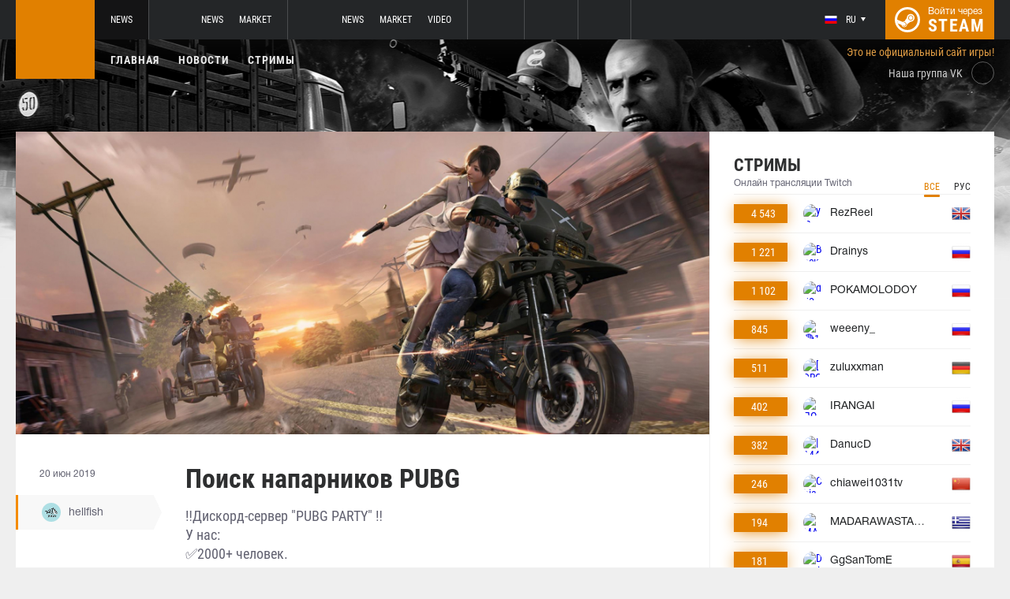

--- FILE ---
content_type: text/html; charset=UTF-8
request_url: https://www.pubg.ac/news/29958-poisk-naparnikov-pubg
body_size: 8609
content:
<!doctype html>
<html lang="ru">
    <head>
        <meta charset="UTF-8"/>
        <title>Поиск напарников PUBG</title>
        <meta property="og:title" content="Поиск напарников PUBG">
        <meta name="description" content="‼Дискорд-сервер &amp;quot;PUBG PARTY&amp;quot; ‼ 
У нас: 
✅2000+ человек. 
✅Партнерка FACEIT. 
✅Свои турниры с призами / Кастомки каждые выходные. 
✅Для скиловых ребят...">
        <meta property="og:description" content="‼Дискорд-сервер &amp;quot;PUBG PARTY&amp;quot; ‼ 
У нас: 
✅2000+ человек. 
✅Партнерка FACEIT. 
✅Свои турниры с призами / Кастомки каждые выходные. 
✅Для скиловых ребят...">
        <meta property="og:image" content="https://www.pubg.ac/thumb/post/size-og-image/2019/06/29958/Mjk5NThDaGFTaEtURDZS.jpg">
                    <meta property="og:type" content="article">
    
            <meta property="og:url" content="https://www.pubg.ac/news/29958">
    
            <meta property="og:site_name" content="www.pubg.ac">
    
            <link rel="canonical" href="https://www.pubg.ac/news/29958-poisk-naparnikov-pubg"/>
            <meta name="twitter:card" content="summary_large_image">
        <meta property="twitter:image" content="https://www.pubg.ac/thumb/post/size-og-image/2019/06/29958/Mjk5NThDaGFTaEtURDZS.jpg">
        <meta name="viewport" content="width=device-width, initial-scale=1"/>
        <meta name="csrf-token" content="7WxzwOTWEryhf3MZnWanmggJAF2xZctGc4jw7H8R">
                    <link rel="alternate" href="https://ru.csgo.com/" hreflang="ru"/>
            <link rel="alternate" href="https://csgo.com/" hreflang="en"/>
            <link rel="alternate" href="https://csgo.com/" hreflang="x-default"/>
                <link rel="icon" href="/favicon.ico?v=1.1.1" type="image/x-icon"/>
        
        <link rel="preload" href="/fonts/Roboto/RobotoCondensed-Bold.woff" as="font" type="font/woff" crossorigin>
        <link rel="preload stylesheet" href="/fonts/Roboto/RobotoCondensed.css" >
        <!-- <link rel="preload stylesheet" href="/css/fonts.css?v=5.7.29"> -->
        <!-- <link rel="preload stylesheet" href="/css/fonts.css?v=1.4"> -->
        <link rel="stylesheet" href="/css/pubg.min.css?id=00cec81b8bd8b810e661"/>
        <link rel="stylesheet" href="/css/style.custom.css?id=1ba4092263e26c4a00d9"/>
                <script type="text/javascript"> </script>

        
                    <script src="https://cdn.onesignal.com/sdks/OneSignalSDK.js" async=""></script>
            <script>
            window.OneSignal = window.OneSignal || [];
            OneSignal.push(function() {
                OneSignal.init({
                appId: "bde1d081-5940-4ce4-a834-dda1dbecbe65",
                });
            });
            </script>
            </head>
<body class="">

<div class="layout">
    <div class="layout__header">
        <header class="header">
    <div class="header__outer">
        <div class="header__inner wrapper">
            <div class="header__logo"><a class="logo" href="https://www.pubg.ac"></a></div>
            <div class="header__body">
                <div class="header__projects">
                    <div class="projects">
                        <div class="projects__switcher ui-controller" data-target=".projects__items, .hamburger_projects-switcher-js" data-remove=".userbar-user, .action-bars__user-tools, .userbar-user__bars, .hamburger_userbar-user-switcher-js">
                            <div class="projects-switcher">
                                <div class="projects-switcher__hamburger">
                                    <div class="hamburger hamburger_projects hamburger_projects-switcher-js"></div>
                                </div>
                                <div class="projects-switcher__typo">Все проекты</div>
                            </div>
                        </div>
                        <div class="projects__items">
                            <div class="projects-items">
                                
                                    
                                    <div class="projects-items__item  active ">
                                        <div class="project ">
                                            <a class="project__logo project__logo_pubg" href="https://pubg.ru"></a>
                                            <ul class="project-nav">
                                                
                                                    
                                                                                                            <li class="project-nav__item">
                                                            <a class="project-nav__link " href="https://pubg.ru">News</a>
                                                        </li>
                                                                                                                                                </ul>
                                        </div>
                                    </div>
                                
                                    
                                    <div class="projects-items__item ">
                                        <div class="project ">
                                            <a class="project__logo project__logo_csgo" href="https://ru.csgo.com"></a>
                                            <ul class="project-nav">
                                                
                                                    
                                                                                                            <li class="project-nav__item">
                                                            <a class="project-nav__link " href="https://ru.csgo.com">News</a>
                                                        </li>
                                                                                                    
                                                    
                                                                                                            
                                                                                                    
                                                    
                                                                                                            <li class="project-nav__item">
                                                            <a class="project-nav__link " href="https://market.csgo.com">Market</a>
                                                        </li>
                                                                                                                                                </ul>
                                        </div>
                                    </div>
                                
                                    
                                    <div class="projects-items__item ">
                                        <div class="project ">
                                            <a class="project__logo project__logo_dota" href="https://dota2.net"></a>
                                            <ul class="project-nav">
                                                
                                                    
                                                                                                            <li class="project-nav__item">
                                                            <a class="project-nav__link " href="https://dota2.net">News</a>
                                                        </li>
                                                                                                    
                                                    
                                                                                                            
                                                                                                    
                                                    
                                                                                                            <li class="project-nav__item">
                                                            <a class="project-nav__link " href="https://market.dota2.net">Market</a>
                                                        </li>
                                                                                                    
                                                    
                                                                                                            <li class="project-nav__item">
                                                            <a class="project-nav__link " href="https://dotavideo.ru">Video</a>
                                                        </li>
                                                                                                                                                </ul>
                                        </div>
                                    </div>
                                
                                    
                                    <div class="projects-items__item ">
                                        <div class="project  optional ">
                                            <a class="project__logo project__logo_gifts" href="https://gifts.tm"></a>
                                            <ul class="project-nav">
                                                
                                                    
                                                                                                            <li class="project-nav__item">
                                                            <a class="project-nav__link " href="https://gifts.tm">Market</a>
                                                        </li>
                                                                                                                                                </ul>
                                        </div>
                                    </div>
                                
                                    
                                    <div class="projects-items__item ">
                                        <div class="project  optional ">
                                            <a class="project__logo project__logo_team-fortress" href="https://tf2.tm"></a>
                                            <ul class="project-nav">
                                                
                                                    
                                                                                                            <li class="project-nav__item">
                                                            <a class="project-nav__link " href="https://tf2.tm">Market</a>
                                                        </li>
                                                                                                                                                </ul>
                                        </div>
                                    </div>
                                
                                
                                <div class="projects-items__item">
                                    <div class="project optional">
                                        <a href="https://fastcup.net/" target="_blank" class="project__logo project__logo_fc"></a>
                                        <ul class="project-nav">
                                            <li class="project-nav__item">
                                                <a href="" class="project-nav__link">FASTCUP</a>
                                            </li>
                                        </ul>
                                    </div>
                                </div>
                            </div>
                        </div>
                    </div>
                </div>
                <div class="header__userbar">
                    <div class="userbar">
                                                    <div class="userbar__userbar-user">
                                <div class="userbar-user">
                                                                            <div class="userbar-user__change-lang">
                                            <div class="change-lang change-lang_not-login ui-controller" data-target=".change-lang__lang-items">
                                                <div class="change-lang__current-lang">
    <div class="page-lang page-lang_ru">
        <div class="page-lang__flag">
            <img src="/thumb/local/size-thumb_32/images/ru.png" alt="ru">
        </div>
        <div class="page-lang__name">
            ru
        </div>
    </div>
</div>
<div class="change-lang__lang-items">
    <div class="lang-items">
                    <noindex>
                <div class="lang-items__item">
                    <a href="?lang=ru&action=change-lang" class="page-lang page-lang_ru" rel="nofollow">
                        <div class="page-lang__flag">
                            <img src="/thumb/local/size-thumb_32/images/ru.png"
                                 alt="ru">
                        </div>
                        <div class="page-lang__name">
                            ru
                        </div>
                    </a>
                </div>
            </noindex>
                    <noindex>
                <div class="lang-items__item">
                    <a href="?lang=en&action=change-lang" class="page-lang page-lang_en" rel="nofollow">
                        <div class="page-lang__flag">
                            <img src="/thumb/local/size-thumb_32/images/en.png"
                                 alt="ru">
                        </div>
                        <div class="page-lang__name">
                            en
                        </div>
                    </a>
                </div>
            </noindex>
            </div>
</div>                                            </div>
                                        </div>
                                                                                                            <div class="userbar-user__bars">
                                        <div class="action-bars">
                                            <div class="action-bars__user-info">
                                                <div class="user-info">
                                                    
                                                                                                            <div class="user-info__change-lang">
                                                            <div class="change-lang ui-controller" data-target=".change-lang__lang-items">
                                                                <div class="change-lang__current-lang">
    <div class="page-lang page-lang_ru">
        <div class="page-lang__flag">
            <img src="/thumb/local/size-thumb_32/images/ru.png" alt="ru">
        </div>
        <div class="page-lang__name">
            ru
        </div>
    </div>
</div>
<div class="change-lang__lang-items">
    <div class="lang-items">
                    <noindex>
                <div class="lang-items__item">
                    <a href="?lang=ru&action=change-lang" class="page-lang page-lang_ru" rel="nofollow">
                        <div class="page-lang__flag">
                            <img src="/thumb/local/size-thumb_32/images/ru.png"
                                 alt="ru">
                        </div>
                        <div class="page-lang__name">
                            ru
                        </div>
                    </a>
                </div>
            </noindex>
                    <noindex>
                <div class="lang-items__item">
                    <a href="?lang=en&action=change-lang" class="page-lang page-lang_en" rel="nofollow">
                        <div class="page-lang__flag">
                            <img src="/thumb/local/size-thumb_32/images/en.png"
                                 alt="ru">
                        </div>
                        <div class="page-lang__name">
                            en
                        </div>
                    </a>
                </div>
            </noindex>
            </div>
</div>                                                            </div>
                                                        </div>
                                                                                                    </div>
                                            </div>
                                                                                    </div>
                                    </div>

                                                                    </div>
                            </div>
                        
                                                    <div class="userbar__userbar-login">
                                                                <a class="userbar-login" href="https://www.pubg.ac/auth/secure" rel="nofollow">
                                    <div class="userbar-login__ico">
                                        <img src="/images/steam.svg" width="32px;" height="32px">
                                    </div>
                                    <div class="userbar-login__info">
                                        <div class="userbar-login__text">Войти через</div>
                                        <div class="userbar-login__steam">steam</div>
                                    </div>
                                </a>
                            </div>
                                            </div>
                </div>
            </div>
        </div>
    </div>
    <div class="header__bottom">
        <div class="wrapper">
            <div class="header__wrap  header__wrap_pubg ">
                <nav class="main-menu">
                    <ul class="main-menu__list">
                        <li class="main-menu__item"><a class="main-menu__link" href="https://www.pubg.ac">Главная</a></li>
                        <li class="main-menu__item"><a class="main-menu__link" href="https://www.pubg.ac/allnews">Новости</a></li>
                        


                            <li class="main-menu__item"><a class="main-menu__link" href="https://www.pubg.ac/streams">Стримы</a></li>

                            

                        

                        
                                            </ul>
                </nav>

                
                                            <div class="auth-info">
                            Это не официальный сайт игры!                        </div>
                                        <div class="social-links">
                        <div class="social-links__item">
                            <a href="https://vk.com/pubgcom" target="_blank" rel="nofollow" class="socials socials_header"
                                 style="margin-top: 28px;"                             >
                                <div  class="socials__title">Наша группа VK</div>
                                <div class="socials__links">
                                    <div class="socials__link socials__link_vk"></div>
                                </div>
                            </a>
                        </div>
                    </div>
                            </div>
        </div>
    </div>
</header>    </div>

    <div class="layout__content">
        <div class="wrapper wrapper_inner">
                <div class="grid-inner grid-inner_many-columns">
        <div class="grid-inner__content">
            <div class="post-layout">
                                    <div class="post-layout__picture">
                        <div class="post-picture">
                            <div class="post-picture__intro" style="background-image: url('/thumb/post/size-wide-post/2019/06/29958/Mjk5NThDaGFTaEtURDZS.jpg')"></div>
                        </div>
                    </div>
                                <div class="post-layout__post-wrapper">
                    <div class="post-wrapper">
                        <div class="post-wrapper__post-arround">
                            <div class="post-arround">
                                <div class="post-arround__info">
                                    <div class="post-arround__date">20 июн 2019</div>
                                    <div class="post-arround__counter post-arround__counter_like">0</div>
                                    <div class="post-arround__counter post-arround__counter_comment">0</div>
                                    <div class="post-arround__user">
                                        <a href="https://www.pubg.ac/profile/117199265" class="post-user post-user_post-sidebar">
                                            <div class="post-user__pic">
                                                <img src="https://steamcdn-a.akamaihd.net/steamcommunity/public/images/avatars/5e/5e09878bba0ad5970b1ea32b15c5a1665a0f548d_full.jpg" alt="hellfish">
                                            </div>
                                            <div class="post-user__name">
                                                hellfish
                                            </div>
                                        </a>
                                    </div>

                                                                    </div>
                                                                
                            </div>
                        </div>
                        <div class="post-wrapper__post-container">
                            <div class="main-block main-block_post-block main-block_post-content">
                                <div class="post-content">
                                                                        <h1>Поиск напарников PUBG</h1>
                                    <h2>‼Дискорд-сервер &quot;PUBG PARTY&quot; ‼ <br />
У нас: <br />
✅2000+ человек. <br />
✅Партнерка FACEIT. <br />
✅Свои турниры с призами / Кастомки каждые выходные. <br />
✅Для скиловых ребят - отдельные комнаты для 1+ и 2+ КД (много людей с 2+ к/д). <br />
✅Активные модераторы канала придумывают всегда новые развлечения! <br />
✅Всегда есть с кем поиграть!</h2>

                                    <p><img src="https://pubg.ru/images/cdn/MTkwNg==/T1U3NUl1bXl1Uw==.jpg" alt="" width="800" height="450" /></p> <p><strong>Ссылка для вступления:&nbsp;<a href="https://vk.com/away.php?to=https%3A%2F%2Fdiscord.gg%2FQJSqg52&amp;cc_key=" target="_blank" rel="noopener">https://discord.gg/QJSqg52</a></strong></p>

                                    
                                    
                                    
                                </div>
                                                            </div>
                        </div>
                    </div>
                </div>
                <div class="post-layout__post-footer">
                    <div class="main-block main-block_post-block main-block_post-footer">
                        <div class="post-footer">
                            <div class="post-footer__post-bar">
                                <div class="post-footer__user-controls">
                                    <div class="post-bar">
                                        <div class="post-bar__flag-btn js-like-wrap">
                                            <a href="javascript:void(0);"
                                               class="flag-btn flag-btn_like js-like-btn "
                                               onclick="Vote.like($(this), 'post', 29958);"
                                            >
                                                <div class="flag-btn__elem">
                                                    <div class="flag-btn__icon"></div>
                                                    +<span class="js-like-value">0</span></div>
                                                <div class="flag-btn__text">Оценить запись</div>
                                                <div class="flag-btn__text active">Вы оценили</div>
                                            </a>
                                        </div>
                                        <div class="post-bar__info">
                                            За ежедневную оценку новостей вы получаете <a href="https://www.pubg.ac/karma">+0.2 в свою карму</a>
                                        </div>
                                        <div class="post-bar__user">
                                            <a href="https://www.pubg.ac/profile/117199265" class="post-user">
                                                <div class="post-user__pic">
                                                    <img src="https://steamcdn-a.akamaihd.net/steamcommunity/public/images/avatars/5e/5e09878bba0ad5970b1ea32b15c5a1665a0f548d_full.jpg" alt="hellfish">
                                                </div>
                                                <div class="post-user__name">
                                                    <span>Автор</span>
                                                    <span>hellfish</span>
                                                </div>
                                            </a>
                                        </div>
                                        
                                    </div>
                                </div>
                                <div class="post-footer__tags">
                                    <div class="post-container-footer">
                                                                                    <div class="post-container-footer__item">
                                                <div class="post-tags">
                                                    <div class="post-tags__text">Тэги:</div>
                                                    <div class="post-tags__tag-links">
                                                                                                                    <a href="https://www.pubg.ac/tag/%D0%BF%D0%B0%D0%B1%D0%B3" class="post-tags__tag">
                                                                пабг
                                                            </a>
                                                                                                                    <a href="https://www.pubg.ac/tag/%D0%BF%D1%83%D0%B1%D0%B3" class="post-tags__tag">
                                                                пубг
                                                            </a>
                                                                                                                    <a href="https://www.pubg.ac/tag/pubg" class="post-tags__tag">
                                                                pubg
                                                            </a>
                                                                                                                    <a href="https://www.pubg.ac/tag/%D0%BF%D0%BE%D0%B8%D1%81%D0%BA+%D0%BD%D0%B0%D0%BF%D0%B0%D1%80%D0%BD%D0%B8%D0%BA%D0%B0" class="post-tags__tag">
                                                                поиск напарника
                                                            </a>
                                                                                                            </div>
                                                </div>
                                            </div>
                                                                            </div>
                                </div>
                            </div>

                            <div class="post-footer__news">
                                <div class="post-footer-news">
                                    
                                    <div class="post-footer-news__items">
                                        <div class="post-other-news">
                                                                                            <div class="post-other-news__item">
    <div class="news-item news-item_post-news news-item_other-news">
        <a href="https://www.pubg.ac/news/38130-bolshoy-post-pro-chiterov-i-ne-tolko" class="news-item__picture" style="background-image: url('/thumb/local/size-other-news/images/no-image/pubg.png')">
        </a>
        <div class="news-item__text">
            <a href="https://www.pubg.ac/news/38130-bolshoy-post-pro-chiterov-i-ne-tolko" class="news-item__title">Большой пост про отсутствие серьезности проблемы читеров и не только</a>
            <a class="news-item__info" href="https://www.pubg.ac/news/38130-bolshoy-post-pro-chiterov-i-ne-tolko">
                <div class="news-item__statistics">19 апр 2020</div>
                <div class="news-item__statistics news-item__statistics_comment">15</div>
                <div class="news-item__statistics news-item__statistics_likes ">1</div>
            </a>
        </div>
    </div>
</div>                                                                                            <div class="post-other-news__item">
    <div class="news-item news-item_post-news news-item_other-news">
        <a href="https://www.pubg.ac/news/38084-pubg-season-6-bms-6" class="news-item__picture" style="background-image: url('/thumb/post/size-other-news/2020/04/38084/MzgwODRqOXNmMVhYVXlX.jpg')">
        </a>
        <div class="news-item__text">
            <a href="https://www.pubg.ac/news/38084-pubg-season-6-bms-6" class="news-item__title">PUBG Season 6 BMS #6</a>
            <a class="news-item__info" href="https://www.pubg.ac/news/38084-pubg-season-6-bms-6">
                <div class="news-item__statistics">17 апр 2020</div>
                <div class="news-item__statistics news-item__statistics_comment">0</div>
                <div class="news-item__statistics news-item__statistics_likes ">0</div>
            </a>
        </div>
    </div>
</div>                                                                                            <div class="post-other-news__item">
    <div class="news-item news-item_post-news news-item_other-news">
        <a href="https://www.pubg.ac/news/38041-menya-khoteli-za-pushit" class="news-item__picture" style="background-image: url('/thumb/post/size-other-news/2020/04/38041/MzgwNDE3TmFOQmV4bWdv.jpg')">
        </a>
        <div class="news-item__text">
            <a href="https://www.pubg.ac/news/38041-menya-khoteli-za-pushit" class="news-item__title">Меня хотели за пушить!</a>
            <a class="news-item__info" href="https://www.pubg.ac/news/38041-menya-khoteli-za-pushit">
                <div class="news-item__statistics">16 апр 2020</div>
                <div class="news-item__statistics news-item__statistics_comment">0</div>
                <div class="news-item__statistics news-item__statistics_likes ">0</div>
            </a>
        </div>
    </div>
</div>                                                                                    </div>
                                    </div>
                                </div>
                            </div>
                            <div class="post-footer__comments js-comments-wrap">
                                <div class="comments-layout">
                                    <div class="main-title main-title_darken">
                                        <h2 class="main-title__title">Комментарии</h2>
                                    </div>
                                    <div class="comments-layout__items">
                                        <div class="comments js-items">
                                                                                    </div>

                                        <ul class="pagination js-pagination" style="display: block;">
    
    

    
    </ul>


                                    </div>

                                                                            <div class="auth-error-template">
        <div class="auth-error-template__auth-error-message">
        <div class="auth-error-message">
            <div class="auth-error-message__title auth-error-message__title_info">Пожалуйста, авторизуйтесь</div>
            <div class="auth-error-message__description">Чтобы оставить комментарий необходимо авторизоваться на сайте через Steam — это просто и абсолютно безопасно.</div>
            <div class="auth-error-message__auth-btn">
                <a href="https://www.pubg.ac/auth/secure" class="square-btn square-btn_small-theme">Авторизоваться</a>
            </div>
        </div>
    </div>
</div>                                                                    </div>
                            </div>
                        </div>
                    </div>
                </div>
            </div>
        </div>
        <div class="grid-inner__sidebar">
            <div class="all-news-sidebar all-news-sidebar_columns">
                                    <div class="all-news-sidebar__item all-news-sidebar__item_no-line">
                        <div class="streamers main-block main-block_lighten">
    <div class="main-header">
        <div class="main-title main-title_darken">
            <h2 class="main-title__title">Стримы</h2>
            <div class="main-title__subtitle">Онлайн трансляции Twitch</div>
                        <div class="main-tabs" style="justify-content: flex-end; margin: -9px -9px;">
                <div class="main-tabs__control js-tab active" onclick="StreamPage.getSideStreamsByLang(null, event);">Все</div>
                <div class="main-tabs__control js-tab" onclick="StreamPage.getSideStreamsByLang('ru', event);">Рус</div>
            </div>
                    </div>
    </div>
    <div class="streamers__items js-items-streams">

                                    <div class="streamers__item  streamers__item_sidebar ">
        <a href="https://www.pubg.ac/streams/RezReel" class="streamer" id='item-315187851478'>
        <div class="streamer__subscribers">
            <div class="streamer__counter-subs">
                4 543
            </div>
        </div>
        <div class="streamer__streamer-info">
            <div class="streamer__picture">
                                                            <img src="1" alt="yis me buy | !logitech !duelmasters | #REZFAM" width="24px;" height="24px;"/>
                                                </div>
            <div class="streamer__name">RezReel</div>
        </div>
        <div class="streamer__flag">
            <img src="/thumb/local/size-thumb_48/images/flags64/United-Kingdom.png" alt="en"/>
        </div>
    </a>
</div>                            <div class="streamers__item  streamers__item_sidebar ">
        <a href="https://www.pubg.ac/streams/Drainys" class="streamer" id='item-315735150051'>
        <div class="streamer__subscribers">
            <div class="streamer__counter-subs">
                1 221
            </div>
        </div>
        <div class="streamer__streamer-info">
            <div class="streamer__picture">
                                                            <img src="1" alt="Воскресный Баба Джи с @pokamolodoy -&gt; Просмотровый" width="24px;" height="24px;"/>
                                                </div>
            <div class="streamer__name">Drainys</div>
        </div>
        <div class="streamer__flag">
            <img src="/thumb/local/size-thumb_48/images/flags64/Russia.png" alt="ru"/>
        </div>
    </a>
</div>                            <div class="streamers__item  streamers__item_sidebar ">
        <a href="https://www.pubg.ac/streams/POKAMOLODOY" class="streamer" id='item-315159023701'>
        <div class="streamer__subscribers">
            <div class="streamer__counter-subs">
                1 102
            </div>
        </div>
        <div class="streamer__streamer-info">
            <div class="streamer__picture">
                                                            <img src="1" alt="duo w @Drainys, !tg !redragon" width="24px;" height="24px;"/>
                                                </div>
            <div class="streamer__name">POKAMOLODOY</div>
        </div>
        <div class="streamer__flag">
            <img src="/thumb/local/size-thumb_48/images/flags64/Russia.png" alt="ru"/>
        </div>
    </a>
</div>                            <div class="streamers__item  streamers__item_sidebar ">
        <a href="https://www.pubg.ac/streams/weeeny_" class="streamer" id='item-315186647894'>
        <div class="streamer__subscribers">
            <div class="streamer__counter-subs">
                845
            </div>
        </div>
        <div class="streamer__streamer-info">
            <div class="streamer__picture">
                                                            <img src="1" alt="🔴10 ЧЕЛЛЕНДЖЕЙ ЗА 250К РУБЛЕЙ ОТ VODKA TEAM 😎 ДЕНЬ 2 !Настройки !наушники !челлендж" width="24px;" height="24px;"/>
                                                </div>
            <div class="streamer__name">weeeny_</div>
        </div>
        <div class="streamer__flag">
            <img src="/thumb/local/size-thumb_48/images/flags64/Russia.png" alt="ru"/>
        </div>
    </a>
</div>                            <div class="streamers__item  streamers__item_sidebar ">
        <a href="https://www.pubg.ac/streams/zuluxxman" class="streamer" id='item-315990515429'>
        <div class="streamer__subscribers">
            <div class="streamer__counter-subs">
                511
            </div>
        </div>
        <div class="streamer__streamer-info">
            <div class="streamer__picture">
                                                            <img src="1" alt="[DROPS✅]🔴EL SCHNURRI PAAAARTY🎇 NEW YEARS DUO CUP 🔥⭐️duocup🚨Limited MOUSEPAD Edition⭐️!propads🚨NEW CREATORCODE PROGRAM⭐️!creatorcode" width="24px;" height="24px;"/>
                                                </div>
            <div class="streamer__name">zuluxxman</div>
        </div>
        <div class="streamer__flag">
            <img src="/thumb/local/size-thumb_48/images/flags64/Germany.png" alt="de"/>
        </div>
    </a>
</div>                            <div class="streamers__item  streamers__item_sidebar ">
        <a href="https://www.pubg.ac/streams/IRANGAI" class="streamer" id='item-315160032981'>
        <div class="streamer__subscribers">
            <div class="streamer__counter-subs">
                402
            </div>
        </div>
        <div class="streamer__streamer-info">
            <div class="streamer__picture">
                                                            <img src="1" alt="ПОЧТИ ВЫЖИВШИЙ РОЗЫГРЫШ 112 000g-coin в  !ТГ ПУБГ  !GG !gcoin !ТГ" width="24px;" height="24px;"/>
                                                </div>
            <div class="streamer__name">IRANGAI</div>
        </div>
        <div class="streamer__flag">
            <img src="/thumb/local/size-thumb_48/images/flags64/Russia.png" alt="ru"/>
        </div>
    </a>
</div>                            <div class="streamers__item  streamers__item_sidebar ">
        <a href="https://www.pubg.ac/streams/DanucD" class="streamer" id='item-315188294614'>
        <div class="streamer__subscribers">
            <div class="streamer__counter-subs">
                382
            </div>
        </div>
        <div class="streamer__streamer-info">
            <div class="streamer__picture">
                                                            <img src="1" alt="| 1440p | Re-apply creator !code DANUCD | Join my !socials | New Daily !YT channel" width="24px;" height="24px;"/>
                                                </div>
            <div class="streamer__name">DanucD</div>
        </div>
        <div class="streamer__flag">
            <img src="/thumb/local/size-thumb_48/images/flags64/United-Kingdom.png" alt="en"/>
        </div>
    </a>
</div>                            <div class="streamers__item  streamers__item_sidebar ">
        <a href="https://www.pubg.ac/streams/chiawei1031tv" class="streamer" id='item-315365619954'>
        <div class="streamer__subscribers">
            <div class="streamer__counter-subs">
                246
            </div>
        </div>
        <div class="streamer__streamer-info">
            <div class="streamer__picture">
                                                            <img src="1" alt="Chiawei1031 1/18 先D在P在?    !YT !FB !tmi" width="24px;" height="24px;"/>
                                                </div>
            <div class="streamer__name">chiawei1031tv</div>
        </div>
        <div class="streamer__flag">
            <img src="/thumb/local/size-thumb_48/images/flags64/China.png" alt="zh"/>
        </div>
    </a>
</div>                            <div class="streamers__item  streamers__item_sidebar ">
        <a href="https://www.pubg.ac/streams/MADARAWASTAKEN" class="streamer" id='item-315991374949'>
        <div class="streamer__subscribers">
            <div class="streamer__counter-subs">
                194
            </div>
        </div>
        <div class="streamer__streamer-info">
            <div class="streamer__picture">
                                                            <img src="1" alt="MASTER GRIND ΜΕ RANK GAMES | !300 --&gt; ΠΑΤΗΣΤΕ ΟΛΟΙ ΟΙ ΠΙΣΤΟΙ UNIQUE SUBS ΝΑ ΠΑΜΕ ΣΗΜΕΡΑ ΑΠΟ 183 --&gt; 200 | GIVEAWAY ΜΟΝΟ ΓΙΑ UNIQUE SUBS" width="24px;" height="24px;"/>
                                                </div>
            <div class="streamer__name">MADARAWASTAKEN</div>
        </div>
        <div class="streamer__flag">
            <img src="/thumb/local/size-thumb_48/images/flags64/Greece.png" alt="el"/>
        </div>
    </a>
</div>                            <div class="streamers__item  streamers__item_sidebar ">
        <a href="https://www.pubg.ac/streams/GgSanTomE" class="streamer" id='item-315716826852'>
        <div class="streamer__subscribers">
            <div class="streamer__counter-subs">
                181
            </div>
        </div>
        <div class="streamer__streamer-info">
            <div class="streamer__picture">
                                                            <img src="1" alt="Domingo de pollo para cenar." width="24px;" height="24px;"/>
                                                </div>
            <div class="streamer__name">GgSanTomE</div>
        </div>
        <div class="streamer__flag">
            <img src="/thumb/local/size-thumb_48/images/flags64/Spain.png" alt="es"/>
        </div>
    </a>
</div>                            <div class="streamers__item  streamers__item_sidebar ">
        <a href="https://www.pubg.ac/streams/totsamiykomarik" class="streamer" id='item-315188218582'>
        <div class="streamer__subscribers">
            <div class="streamer__counter-subs">
                150
            </div>
        </div>
        <div class="streamer__streamer-info">
            <div class="streamer__picture">
                                                            <img src="1" alt="🔴Хочешь в команду?🔴КТО ТЫ ВОИН?🔴" width="24px;" height="24px;"/>
                                                </div>
            <div class="streamer__name">totsamiykomarik</div>
        </div>
        <div class="streamer__flag">
            <img src="/thumb/local/size-thumb_48/images/flags64/Russia.png" alt="ru"/>
        </div>
    </a>
</div>                            <div class="streamers__item  streamers__item_sidebar ">
        <a href="https://www.pubg.ac/streams/citinez501" class="streamer" id='item-315159752021'>
        <div class="streamer__subscribers">
            <div class="streamer__counter-subs">
                143
            </div>
        </div>
        <div class="streamer__streamer-info">
            <div class="streamer__picture">
                                                            <img src="1" alt="стрим XXL" width="24px;" height="24px;"/>
                                                </div>
            <div class="streamer__name">citinez501</div>
        </div>
        <div class="streamer__flag">
            <img src="/thumb/local/size-thumb_48/images/flags64/Russia.png" alt="ru"/>
        </div>
    </a>
</div>                            <div class="streamers__item  streamers__item_sidebar ">
        <a href="https://www.pubg.ac/streams/OSDAS_bnb" class="streamer" id='item-315159563093'>
        <div class="streamer__subscribers">
            <div class="streamer__counter-subs">
                120
            </div>
        </div>
        <div class="streamer__streamer-info">
            <div class="streamer__picture">
                                                            <img src="1" alt="Попробую челягу от VODKATEAM! VK и YT в 2к !tg" width="24px;" height="24px;"/>
                                                </div>
            <div class="streamer__name">OSDAS_bnb</div>
        </div>
        <div class="streamer__flag">
            <img src="/thumb/local/size-thumb_48/images/flags64/Russia.png" alt="ru"/>
        </div>
    </a>
</div>                            <div class="streamers__item  streamers__item_sidebar ">
        <a href="https://www.pubg.ac/streams/Marcelek" class="streamer" id='item-315832319207'>
        <div class="streamer__subscribers">
            <div class="streamer__counter-subs">
                115
            </div>
        </div>
        <div class="streamer__streamer-info">
            <div class="streamer__picture">
                                                            <img src="1" alt="WATCH STREAM - GET 1000 G-COINS / 1 SUB - 5 PUSHUPS / RETYPE CREATOR CODE / !creator Code marcelek / !instagram" width="24px;" height="24px;"/>
                                                </div>
            <div class="streamer__name">Marcelek</div>
        </div>
        <div class="streamer__flag">
            <img src="/thumb/local/size-thumb_48/images/flags64/United-Kingdom.png" alt="en"/>
        </div>
    </a>
</div>                            <div class="streamers__item  streamers__item_sidebar ">
        <a href="https://www.pubg.ac/streams/Thanad8l" class="streamer" id='item-315175937640'>
        <div class="streamer__subscribers">
            <div class="streamer__counter-subs">
                108
            </div>
        </div>
        <div class="streamer__streamer-info">
            <div class="streamer__picture">
                                                            <img src="1" alt="i love pubg" width="24px;" height="24px;"/>
                                                </div>
            <div class="streamer__name">Thanad8l</div>
        </div>
        <div class="streamer__flag">
            <img src="/thumb/local/size-thumb_48/images/flags64/Thailand.png" alt="th"/>
        </div>
    </a>
</div>                    
    </div>
            <div class="streamers__all-streams">
            <a class="square-btn" href="https://www.pubg.ac/streams" target="_blank" rel="nofollow">Все стримы</a>
        </div>
    </div>                    </div>
                            </div>
        </div>
    </div>
        </div>
    </div>

    <div class="layout__footer">
        <footer class="footer">
    <div class="wrapper">
        <div class="footer__info">
            <div class="footer-logo">
                <div class="footer-logo__logo"></div>
                <div class="footer-logo__info">
                    <div class="footer-logo__copyright">© 2013 - 2026 PUBG.ru</div>
                    <div class="footer-logo__typo">Все права защищены</div>
                                            <div class="footer-logo__typo footer-pubg-info">
                            <a href="https://www.pubg.ac">PUBG.ru</a> – информационный портал, но не официальный сайт игры!                            Мы не имеем отношения к BlueHole corp.                        </div>
                                    </div>
            </div>
            <div class="footer__site-menu">
                <div class="footer-navigation">
                                            <div class="footer-navigation__socials">
                            <div class="socials-groups">
                                                                                                            <a href="https://vk.com/pubgcom" rel="nofollow" target="_blank" class="socials-groups__link">News PUBG</a>
                                                                                                </div>
                        </div>
                                        <div class="footer-navigation__site-menu">
                        <nav class="site-menu">
                            <ul class="site-menu__list">
                                <li class="site-menu__item">
                                    <a class="site-menu__link" href="https://www.pubg.ac/karma">Карма</a>
                                </li>
                                <li class="site-menu__item">
                                    <a class="site-menu__link" href="https://www.pubg.ac/rating">Рейтинг                                    </a>
                                </li>
                                <li class="site-menu__item">
                                    <a class="site-menu__link" href="https://www.pubg.ac/contacts">Контакты                                    </a>
                                </li>
                            </ul>
                        </nav>
                    </div>
                </div>

            </div>
            <div class="footer__socials">
                <div class="socials socials_footer-socials">
                    <div class="counters">
                        <div class="counters__visitors">
                            <!--LiveInternet counter--><script type="text/javascript"><!--
                                document.write("<a href='http://www.liveinternet.ru/?www.pubg.ac' "+
                                    "target=_blank><img src='//counter.yadro.ru/hit?t22.6;r"+
                                    escape(document.referrer)+((typeof(screen)=="undefined")?"":
                                        ";s"+screen.width+"*"+screen.height+"*"+(screen.colorDepth?
                                        screen.colorDepth:screen.pixelDepth))+";u"+escape(document.URL)+
                                    ";"+Math.random()+
                                    "' alt='' title='LiveInternet: показано число посетителей за"+
                                    " сегодня' "+
                                    "border='0' width='88' height='31'><\/a>")
                                //--></script><!--/LiveInternet-->
                        </div>

                        <div class="counters__steam">
                            <img src="/images/steam_notaffiliated.png" width="186px;" height="35px"/>
                        </div>

                        
                    </div>
                </div>
            </div>
        </div>

                    <div class="footer__menu-projects">
                <nav class="footer-menu-project">
                                            <div class="footer-menu-project__column">
                            <div class="footer-menu-project__title-project">CS:GO NEWS</div>
                            <ul class="footer-menu-project__list">
                                <li class="footer-menu-project__list-item"><a class="footer-menu-project__link" href="https://ru.csgo.com/allnews?category=updates">Обновления</a></li>
                                <li class="footer-menu-project__list-item"><a class="footer-menu-project__link" href="https://ru.csgo.com/allnews?category=tournaments">Турниры</a></li>
                                <li class="footer-menu-project__list-item"><a class="footer-menu-project__link" href="https://ru.csgo.com/allnews?category=guides">Гайды</a></li>
                                <li class="footer-menu-project__list-item"><a class="footer-menu-project__link" href="https://ru.csgo.com/game">Игры</a></li>
                                
                                
                            </ul>
                        </div>
                                            <div class="footer-menu-project__column">
                            <div class="footer-menu-project__title-project">CS:GO MARKET</div>
                            <ul class="footer-menu-project__list">
                                <li class="footer-menu-project__list-item"><a class="footer-menu-project__link" href="//market.csgo.com">Купить</a></li>
                                <li class="footer-menu-project__list-item"><a class="footer-menu-project__link" href="//market.csgo.com/sell/">Продать</a></li>
                                <li class="footer-menu-project__list-item"><a class="footer-menu-project__link" href="//market.csgo.com/how/">Как это работает</a></li>
                                <li class="footer-menu-project__list-item"><a class="footer-menu-project__link" href="//market.csgo.com/support/">Контакты</a></li>
                                <li class="footer-menu-project__list-item"><a class="footer-menu-project__link" href="//market.csgo.com/discounts/">Скидки</a></li>
                            </ul>
                        </div>


                                            <div class="footer-menu-project__column">
                            <div class="footer-menu-project__title-project">DOTA2 NEWS</div>
                            <ul class="footer-menu-project__list">
                                <li class="footer-menu-project__list-item"><a class="footer-menu-project__link" href="https://dota2.net/allnews?category=updates">Обновления</a></li>
                                <li class="footer-menu-project__list-item"><a class="footer-menu-project__link" href="https://dota2.net/allnews?category=tournaments">Турниры</a></li>
                                <li class="footer-menu-project__list-item"><a class="footer-menu-project__link" href="https://dota2.net/allnews?category=guides">Гайды</a></li>
                                <li class="footer-menu-project__list-item"><a class="footer-menu-project__link" href="https://dota2.net/game">Игры</a></li>
                                
                            </ul>
                        </div>
                                            <div class="footer-menu-project__column">
                            <div class="footer-menu-project__title-project">DOTA2 MARKET</div>
                            <ul class="footer-menu-project__list">
                                <li class="footer-menu-project__list-item"><a class="footer-menu-project__link" href="//market.dota2.net">Купить</a></li>
                                <li class="footer-menu-project__list-item"><a class="footer-menu-project__link" href="//market.dota2.net/sell/">Продать</a></li>
                                <li class="footer-menu-project__list-item"><a class="footer-menu-project__link" href="//market.dota2.net/how/">Как это работает</a></li>
                                <li class="footer-menu-project__list-item"><a class="footer-menu-project__link" href="//market.dota2.net/support/">Контакты</a></li>
                                <li class="footer-menu-project__list-item"><a class="footer-menu-project__link" href="//market.dota2.net/discounts/">Скидки</a></li>
                            </ul>
                        </div>
                        <div class="footer-menu-project__column">
                            <div class="footer-menu-project__title-project">DOTA2 VIDEO</div>
                            <ul class="footer-menu-project__list">
                                <li class="footer-menu-project__list-item"><a class="footer-menu-project__link" href="http://dotavideo.ru/forum/">Форум</a></li>
                                <li class="footer-menu-project__list-item"><a class="footer-menu-project__link" href="http://dotavideo.ru/luchshee_dota2_video.html">Видео</a></li>
                                <li class="footer-menu-project__list-item"><a class="footer-menu-project__link" href="http://dotavideo.ru/video/last_vods/">Воды</a></li>
                                <li class="footer-menu-project__list-item"><a class="footer-menu-project__link" href="http://dotavideo.ru/schedule/">Расписание</a></li>
                            </ul>
                        </div>

                                        

                    <div class="footer-menu-project__column">
                        <div class="footer-menu-project__title-project">TF2.TM</div>
                        <ul class="footer-menu-project__list">
                            <li class="footer-menu-project__list-item"><a class="footer-menu-project__link" href="//tf2.tm">Купить</a></li>
                            <li class="footer-menu-project__list-item"><a class="footer-menu-project__link" href="//tf2.tm/sell/">Продать</a></li>
                            <li class="footer-menu-project__list-item"><a class="footer-menu-project__link" href="//tf2.tm/how/">Как это работает</a></li>
                            <li class="footer-menu-project__list-item"><a class="footer-menu-project__link" href="//tf2.tm/support/">Контакты</a></li>
                            <li class="footer-menu-project__list-item"><a class="footer-menu-project__link" href="//tf2.tm/discounts/">Скидки</a></li>
                        </ul>
                    </div>
                    <div class="footer-menu-project__column">
                        <div class="footer-menu-project__title-project">gifts.tm</div>
                        <ul class="footer-menu-project__list">
                            <li class="footer-menu-project__list-item"><a class="footer-menu-project__link" href="//gifts.tm">Купить</a></li>
                            <li class="footer-menu-project__list-item"><a class="footer-menu-project__link" href="//gifts.tm/sell/">Продать</a></li>
                            <li class="footer-menu-project__list-item"><a class="footer-menu-project__link" href="//gifts.tm/how/">Как это работает</a></li>
                            <li class="footer-menu-project__list-item"><a class="footer-menu-project__link" href="//gifts.tm/support/">Контакты</a></li>
                            <li class="footer-menu-project__list-item"><a class="footer-menu-project__link" href="//gifts.tm/discounts/">Скидки</a></li>
                        </ul>
                    </div>
                </nav>
            </div>
            </div>

    <div class="remodal modal-confirm js-modal-confirm" data-remodal-id="modal-confirm" data-remodal-options="hashTracking: false">
    <div class="modal-confirm__close remodal-close" data-remodal-action="close"></div>
    <div class="modal-confirm__title js-confirm-text"></div>
    <div class="modal-confirm__buttons">
        <form action="" method="post">

            <input type="hidden" name="_token" value="7WxzwOTWEryhf3MZnWanmggJAF2xZctGc4jw7H8R">

            <button typeof="submit" class="remodal-confirm modal-confirm__button modal-confirm__button_confirm js-confirm-btn">Да, удалить</button>

            <a type="button" class="remodal-confirm modal-confirm__button modal-confirm__button_confirm js-confirm-action" href="javascript:void(0);">
                Да, удалить            </a>
            <button type="button" data-remodal-action="cancel" class="remodal-cancel modal-confirm__button modal-confirm__button_cancel">
                Нет            </button>
        </form>
    </div>
</div>
</footer>    </div>
</div>

<script src="/js/vendors/jquery.min.js?id=e071abda8fe61194711c"></script>
<script type="text/javascript" src="/js/uploadImg.js?v=1"></script>
    <script>
        $(function () {
            $('.js-lb-image').simpleLightbox();
        });
	</script>
    <script async src="https://platform.twitter.com/widgets.js" charset="utf-8"></script>
<script src="/js/common.js?id=b1af3b9cdc1103252649"></script>






<script type="text/javascript"></script>

<script defer src="https://static.cloudflareinsights.com/beacon.min.js/vcd15cbe7772f49c399c6a5babf22c1241717689176015" integrity="sha512-ZpsOmlRQV6y907TI0dKBHq9Md29nnaEIPlkf84rnaERnq6zvWvPUqr2ft8M1aS28oN72PdrCzSjY4U6VaAw1EQ==" data-cf-beacon='{"version":"2024.11.0","token":"e9dffb8d8ec74c9eb1741f076c8a321d","r":1,"server_timing":{"name":{"cfCacheStatus":true,"cfEdge":true,"cfExtPri":true,"cfL4":true,"cfOrigin":true,"cfSpeedBrain":true},"location_startswith":null}}' crossorigin="anonymous"></script>
</body>
</html>
